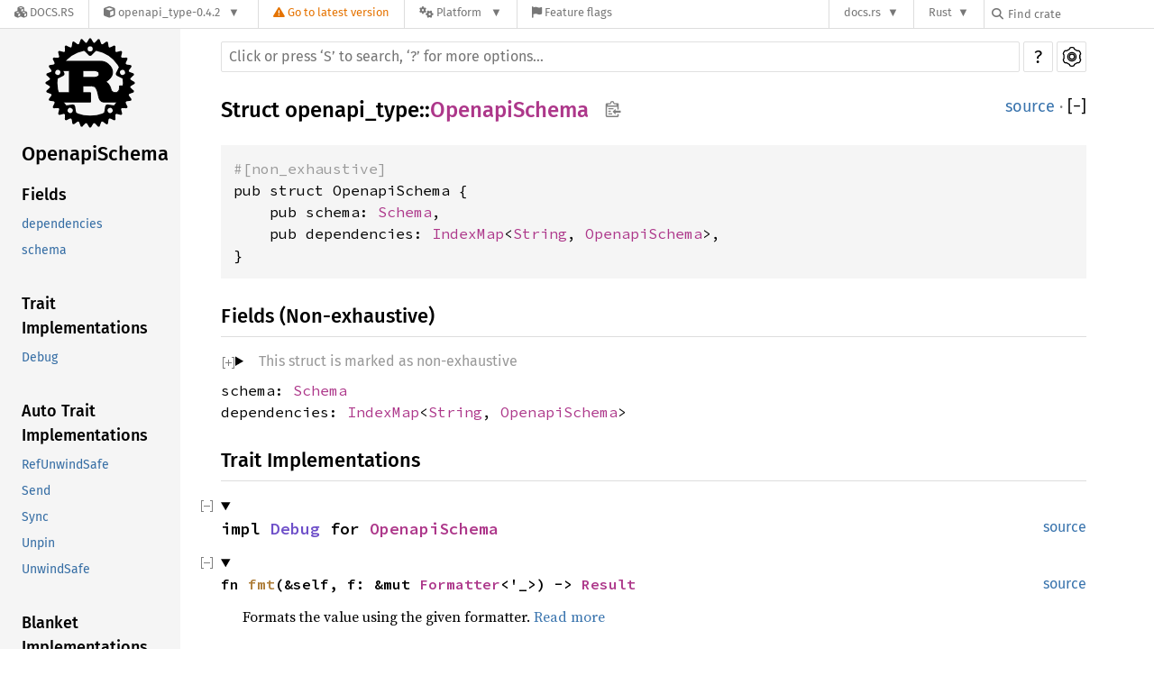

--- FILE ---
content_type: text/html; charset=utf-8
request_url: https://docs.rs/openapi_type/0.4.2/x86_64-pc-windows-msvc/openapi_type/struct.OpenapiSchema.html
body_size: 8101
content:
<!DOCTYPE html><html lang="en"><head><meta charset="utf-8"><meta name="viewport" content="width=device-width, initial-scale=1.0"><meta name="generator" content="rustdoc"><meta name="description" content="API documentation for the Rust `OpenapiSchema` struct in crate `openapi_type`."><title>OpenapiSchema in openapi_type - Rust</title><link rel="preload" as="font" type="font/woff2" crossorigin href="/-/rustdoc.static/SourceSerif4-Regular-46f98efaafac5295.ttf.woff2"><link rel="preload" as="font" type="font/woff2" crossorigin href="/-/rustdoc.static/FiraSans-Regular-018c141bf0843ffd.woff2"><link rel="preload" as="font" type="font/woff2" crossorigin href="/-/rustdoc.static/FiraSans-Medium-8f9a781e4970d388.woff2"><link rel="preload" as="font" type="font/woff2" crossorigin href="/-/rustdoc.static/SourceCodePro-Regular-562dcc5011b6de7d.ttf.woff2"><link rel="preload" as="font" type="font/woff2" crossorigin href="/-/rustdoc.static/SourceSerif4-Bold-a2c9cd1067f8b328.ttf.woff2"><link rel="preload" as="font" type="font/woff2" crossorigin href="/-/rustdoc.static/SourceCodePro-Semibold-d899c5a5c4aeb14a.ttf.woff2"><link rel="stylesheet" href="/-/rustdoc.static/normalize-76eba96aa4d2e634.css"><link rel="stylesheet" href="/-/static/vendored.css?0-1-0-db72ef84-2026-01-29" media="all" /><link rel="stylesheet" href="/-/rustdoc.static/rustdoc-c4dbdcde0fbd8430.css" id="mainThemeStyle"><div id="rustdoc-vars" data-root-path="../" data-static-root-path="/-/rustdoc.static/" data-current-crate="openapi_type" data-themes="" data-resource-suffix="-20230319-1.70.0-nightly-da7c50c08" data-rustdoc-version="1.70.0-nightly (da7c50c08 2023-03-19)" data-search-js="search-d1bc581867fd0849.js" data-settings-js="settings-f0c5c39777a9a2f6.js" data-settings-css="settings-0bcba95ff279c1db.css" data-theme-light-css="light-db279b6232be9c13.css" data-theme-dark-css="dark-cf923f49f397b216.css" data-theme-ayu-css="ayu-be46fdc453a55015.css" ></div><script src="/-/rustdoc.static/storage-9184409068f70b79.js"></script><script defer src="sidebar-items-20230319-1.70.0-nightly-da7c50c08.js"></script><script defer src="/-/rustdoc.static/main-f5a2577c5297a973.js"></script><noscript><link rel="stylesheet" media="(prefers-color-scheme:light)" href="/-/rustdoc.static/light-db279b6232be9c13.css"><link rel="stylesheet" media="(prefers-color-scheme:dark)" href="/-/rustdoc.static/dark-cf923f49f397b216.css"><link rel="stylesheet" href="/-/rustdoc.static/noscript-13285aec31fa243e.css"></noscript><link rel="alternate icon" type="image/png" href="/-/rustdoc.static/favicon-16x16-8b506e7a72182f1c.png"><link rel="alternate icon" type="image/png" href="/-/rustdoc.static/favicon-32x32-422f7d1d52889060.png"><link rel="icon" type="image/svg+xml" href="/-/rustdoc.static/favicon-2c020d218678b618.svg"><link rel="stylesheet" href="/-/static/rustdoc-2021-12-05.css?0-1-0-db72ef84-2026-01-29" media="all" /><link rel="stylesheet" href="/-/static/font-awesome.css?0-1-0-db72ef84-2026-01-29" media="all" />

<link rel="search" href="/-/static/opensearch.xml" type="application/opensearchdescription+xml" title="Docs.rs" />

<script type="text/javascript">(function() {
    function applyTheme(theme) {
        if (theme) {
            document.documentElement.dataset.docsRsTheme = theme;
        }
    }

    window.addEventListener("storage", ev => {
        if (ev.key === "rustdoc-theme") {
            applyTheme(ev.newValue);
        }
    });

    // see ./storage-change-detection.html for details
    window.addEventListener("message", ev => {
        if (ev.data && ev.data.storage && ev.data.storage.key === "rustdoc-theme") {
            applyTheme(ev.data.storage.value);
        }
    });

    applyTheme(window.localStorage.getItem("rustdoc-theme"));
})();</script></head><body class="rustdoc-page">
<div class="nav-container">
    <div class="container">
        <div class="pure-menu pure-menu-horizontal" role="navigation" aria-label="Main navigation">
            <form action="/releases/search"
                  method="GET"
                  id="nav-search-form"
                  class="landing-search-form-nav not-latest ">

                
                <a href="/" class="pure-menu-heading pure-menu-link docsrs-logo" aria-label="Docs.rs">
                    <span title="Docs.rs"><span class="fa fa-solid fa-cubes " aria-hidden="true"></span></span>
                    <span class="title">Docs.rs</span>
                </a><ul class="pure-menu-list">
    <script id="crate-metadata" type="application/json">
        
        {
            "name": "openapi_type",
            "version": "0.4.2"
        }
    </script><li class="pure-menu-item pure-menu-has-children">
            <a href="#" class="pure-menu-link crate-name" title="OpenAPI type information for Rust structs and enums">
                <span class="fa fa-solid fa-cube " aria-hidden="true"></span>
                <span class="title">openapi_type-0.4.2</span>
            </a><div class="pure-menu-children package-details-menu">
                
                <ul class="pure-menu-list menu-item-divided">
                    <li class="pure-menu-heading" id="crate-title">
                        openapi_type 0.4.2
                        <span id="clipboard" class="svg-clipboard" title="Copy crate name and version information"></span>
                    </li><li class="pure-menu-item">
                        <a href="/crate/openapi_type/0.4.2" class="pure-menu-link description" title="See openapi_type in docs.rs">
                            <span class="fa fa-solid fa-cube " aria-hidden="true"></span> Docs.rs crate page
                        </a>
                    </li><li class="pure-menu-item">
                            <span class="pure-menu-link description"><span class="fa fa-solid fa-scale-unbalanced-flip " aria-hidden="true"></span>
                            <a href="https://spdx.org/licenses/Apache-2.0" class="pure-menu-sublink">Apache-2.0</a></span>
                        </li></ul>

                <div class="pure-g menu-item-divided">
                    <div class="pure-u-1-2 right-border">
                        <ul class="pure-menu-list">
                            <li class="pure-menu-heading">Links</li>

                            <li class="pure-menu-item">
                                    <a href="https://github.com/msrd0/openapi_type" class="pure-menu-link">
                                        <span class="fa fa-solid fa-code-branch " aria-hidden="true"></span> Repository
                                    </a>
                                </li><li class="pure-menu-item">
                                <a href="https://crates.io/crates/openapi_type" class="pure-menu-link" title="See openapi_type in crates.io">
                                    <span class="fa fa-solid fa-cube " aria-hidden="true"></span> crates.io
                                </a>
                            </li>

                            
                            <li class="pure-menu-item">
                                <a href="/crate/openapi_type/0.4.2/source/" title="Browse source of openapi_type-0.4.2" class="pure-menu-link">
                                    <span class="fa fa-solid fa-folder-open " aria-hidden="true"></span> Source
                                </a>
                            </li>
                        </ul>
                    </div><div class="pure-u-1-2">
                        <ul class="pure-menu-list" id="topbar-owners">
                            <li class="pure-menu-heading">Owners</li><li class="pure-menu-item">
                                    <a href="https://crates.io/users/msrd0" class="pure-menu-link">
                                        <span class="fa fa-solid fa-user " aria-hidden="true"></span> msrd0
                                    </a>
                                </li></ul>
                    </div>
                </div>

                <div class="pure-g menu-item-divided">
                    <div class="pure-u-1-2 right-border">
                        <ul class="pure-menu-list">
                            <li class="pure-menu-heading">Dependencies</li>

                            
                            <li class="pure-menu-item">
                                <div class="pure-menu pure-menu-scrollable sub-menu" tabindex="-1">
                                    <ul class="pure-menu-list">
                                        <li class="pure-menu-item"><a href="/chrono/^0.4/" class="pure-menu-link">
                chrono ^0.4
                
                    <i class="dependencies normal">normal</i>
                    
                
            </a>
        </li><li class="pure-menu-item"><a href="/indexmap/^1.7/" class="pure-menu-link">
                indexmap ^1.7
                
                    <i class="dependencies normal">normal</i>
                    
                
            </a>
        </li><li class="pure-menu-item"><a href="/linked-hash-map/^0.5/" class="pure-menu-link">
                linked-hash-map ^0.5
                
                    <i class="dependencies normal">normal</i>
                    
                
            </a>
        </li><li class="pure-menu-item"><a href="/openapi_type_derive/^0.4.3/" class="pure-menu-link">
                openapi_type_derive ^0.4.3
                
                    <i class="dependencies normal">normal</i>
                    
                
            </a>
        </li><li class="pure-menu-item"><a href="/openapiv3/^1.0/" class="pure-menu-link">
                openapiv3 ^1.0
                
                    <i class="dependencies normal">normal</i>
                    
                
            </a>
        </li><li class="pure-menu-item"><a href="/serde_json/^1.0/" class="pure-menu-link">
                serde_json ^1.0
                
                    <i class="dependencies normal">normal</i>
                    
                
            </a>
        </li><li class="pure-menu-item"><a href="/time/^0.3/" class="pure-menu-link">
                time ^0.3
                
                    <i class="dependencies normal">normal</i>
                    
                
            </a>
        </li><li class="pure-menu-item"><a href="/uuid/^0.8/" class="pure-menu-link">
                uuid ^0.8
                
                    <i class="dependencies normal">normal</i>
                    
                
            </a>
        </li><li class="pure-menu-item"><a href="/uuid/^1/" class="pure-menu-link">
                uuid ^1
                
                    <i class="dependencies normal">normal</i>
                    
                
            </a>
        </li><li class="pure-menu-item"><a href="/paste/^1.0/" class="pure-menu-link">
                paste ^1.0
                
                    <i class="dependencies dev">dev</i>
                    
                
            </a>
        </li><li class="pure-menu-item"><a href="/pretty_assertions/^1.0/" class="pure-menu-link">
                pretty_assertions ^1.0
                
                    <i class="dependencies dev">dev</i>
                    
                
            </a>
        </li><li class="pure-menu-item"><a href="/serde/^1.0.158/" class="pure-menu-link">
                serde ^1.0.158
                
                    <i class="dependencies dev">dev</i>
                    
                
            </a>
        </li><li class="pure-menu-item"><a href="/trybuild/=1.0.79/" class="pure-menu-link">
                trybuild =1.0.79
                
                    <i class="dependencies dev">dev</i>
                    
                
            </a>
        </li>
                                    </ul>
                                </div>
                            </li>
                        </ul>
                    </div>

                    <div class="pure-u-1-2">
                        <ul class="pure-menu-list">
                            <li class="pure-menu-heading">Versions</li>

                            <li class="pure-menu-item">
                                <div class="pure-menu pure-menu-scrollable sub-menu" id="releases-list" tabindex="-1" data-url="/crate/openapi_type/0.4.2/menus/releases/x86_64-pc-windows-msvc/openapi_type/struct.OpenapiSchema.html">
                                    <span class="rotate"><span class="fa fa-solid fa-spinner " aria-hidden="true"></span></span>
                                </div>
                            </li>
                        </ul>
                    </div>
                </div>
                    
                    
                    <div class="pure-g">
                        <div class="pure-u-1">
                            <ul class="pure-menu-list">
                                <li>
                                    <a href="/crate/openapi_type/0.4.2" class="pure-menu-link">
                                        <b>50%</b>
                                        of the crate is documented
                                    </a>
                                </li>
                            </ul>
                        </div>
                    </div></div>
        </li>
        <li class="pure-menu-item">
            <a href="/crate/openapi_type/latest/target-redirect/x86_64-pc-windows-msvc/openapi_type/struct.OpenapiSchema.html" class="pure-menu-link warn"
                data-fragment="retain"
                title="You are seeing an outdated version of the openapi_type crate. Click here to go to the latest version.">
                <span class="fa fa-solid fa-triangle-exclamation " aria-hidden="true"></span>
                <span class="title">Go to latest version</span>
            </a>
        </li><li class="pure-menu-item pure-menu-has-children">
                <a href="#" class="pure-menu-link" aria-label="Platform">
                    <span class="fa fa-solid fa-gears " aria-hidden="true"></span>
                    <span class="title">Platform</span>
                </a>

                
                <ul class="pure-menu-children" id="platforms" data-url="/crate/openapi_type/0.4.2/menus/platforms/x86_64-pc-windows-msvc/openapi_type/struct.OpenapiSchema.html"><li class="pure-menu-item">
            <a href="/crate/openapi_type/0.4.2/target-redirect/i686-pc-windows-msvc/openapi_type/struct.OpenapiSchema.html" class="pure-menu-link" data-fragment="retain" rel="nofollow">i686-pc-windows-msvc</a>
        </li><li class="pure-menu-item">
            <a href="/crate/openapi_type/0.4.2/target-redirect/i686-unknown-linux-gnu/openapi_type/struct.OpenapiSchema.html" class="pure-menu-link" data-fragment="retain" rel="nofollow">i686-unknown-linux-gnu</a>
        </li><li class="pure-menu-item">
            <a href="/crate/openapi_type/0.4.2/target-redirect/x86_64-apple-darwin/openapi_type/struct.OpenapiSchema.html" class="pure-menu-link" data-fragment="retain" rel="nofollow">x86_64-apple-darwin</a>
        </li><li class="pure-menu-item">
            <a href="/crate/openapi_type/0.4.2/target-redirect/x86_64-pc-windows-msvc/openapi_type/struct.OpenapiSchema.html" class="pure-menu-link" data-fragment="retain" rel="nofollow">x86_64-pc-windows-msvc</a>
        </li><li class="pure-menu-item">
            <a href="/crate/openapi_type/0.4.2/target-redirect/openapi_type/struct.OpenapiSchema.html" class="pure-menu-link" data-fragment="retain" rel="nofollow">x86_64-unknown-linux-gnu</a>
        </li></ul>
            </li><li class="pure-menu-item">
                <a href="/crate/openapi_type/0.4.2/features" title="Browse available feature flags of openapi_type-0.4.2" class="pure-menu-link">
                    <span class="fa fa-solid fa-flag " aria-hidden="true"></span>
                    <span class="title">Feature flags</span>
                </a>
            </li>
        
    
</ul><div class="spacer"></div>
                
                

<ul class="pure-menu-list">
                    <li class="pure-menu-item pure-menu-has-children">
                        <a href="#" class="pure-menu-link" aria-label="docs.rs">docs.rs</a>
                        <ul class="pure-menu-children aligned-icons"><li class="pure-menu-item"><a class="pure-menu-link" href="/about"><span class="fa fa-solid fa-circle-info " aria-hidden="true"></span> About docs.rs</a></li><li class="pure-menu-item"><a class="pure-menu-link" href="/about/badges"><span class="fa fa-brands fa-fonticons " aria-hidden="true"></span> Badges</a></li><li class="pure-menu-item"><a class="pure-menu-link" href="/about/builds"><span class="fa fa-solid fa-gears " aria-hidden="true"></span> Builds</a></li><li class="pure-menu-item"><a class="pure-menu-link" href="/about/metadata"><span class="fa fa-solid fa-table " aria-hidden="true"></span> Metadata</a></li><li class="pure-menu-item"><a class="pure-menu-link" href="/about/redirections"><span class="fa fa-solid fa-road " aria-hidden="true"></span> Shorthand URLs</a></li><li class="pure-menu-item"><a class="pure-menu-link" href="/about/download"><span class="fa fa-solid fa-download " aria-hidden="true"></span> Download</a></li><li class="pure-menu-item"><a class="pure-menu-link" href="/about/rustdoc-json"><span class="fa fa-solid fa-file-code " aria-hidden="true"></span> Rustdoc JSON</a></li><li class="pure-menu-item"><a class="pure-menu-link" href="/releases/queue"><span class="fa fa-solid fa-gears " aria-hidden="true"></span> Build queue</a></li><li class="pure-menu-item"><a class="pure-menu-link" href="https://foundation.rust-lang.org/policies/privacy-policy/#docs.rs" target="_blank"><span class="fa fa-solid fa-shield-halved " aria-hidden="true"></span> Privacy policy</a></li>
                        </ul>
                    </li>
                </ul>
                <ul class="pure-menu-list"><li class="pure-menu-item pure-menu-has-children">
                        <a href="#" class="pure-menu-link" aria-label="Rust">Rust</a>
                        <ul class="pure-menu-children">
                            <li class="pure-menu-item"><a class="pure-menu-link" href="https://www.rust-lang.org/" target="_blank">Rust website</a></li>
                            <li class="pure-menu-item"><a class="pure-menu-link" href="https://doc.rust-lang.org/book/" target="_blank">The Book</a></li>

                            <li class="pure-menu-item"><a class="pure-menu-link" href="https://doc.rust-lang.org/std/" target="_blank">Standard Library API Reference</a></li>

                            <li class="pure-menu-item"><a class="pure-menu-link" href="https://doc.rust-lang.org/rust-by-example/" target="_blank">Rust by Example</a></li>

                            <li class="pure-menu-item"><a class="pure-menu-link" href="https://doc.rust-lang.org/cargo/guide/" target="_blank">The Cargo Guide</a></li>

                            <li class="pure-menu-item"><a class="pure-menu-link" href="https://doc.rust-lang.org/nightly/clippy" target="_blank">Clippy Documentation</a></li>
                        </ul>
                    </li>
                </ul>
                
                <div id="search-input-nav">
                    <label for="nav-search">
                        <span class="fa fa-solid fa-magnifying-glass " aria-hidden="true"></span>
                    </label>

                    
                    
                    <input id="nav-search" name="query" type="text" aria-label="Find crate by search query" tabindex="-1"
                        placeholder="Find crate"
                        >
                </div>
            </form>
        </div>
    </div>
</div><div class="rustdoc struct container-rustdoc" id="rustdoc_body_wrapper" tabindex="-1"><script async src="/-/static/menu.js?0-1-0-db72ef84-2026-01-29"></script>
<script async src="/-/static/index.js?0-1-0-db72ef84-2026-01-29"></script>

<iframe src="/-/storage-change-detection.html" width="0" height="0" style="display: none"></iframe><!--[if lte IE 11]><div class="warning">This old browser is unsupported and will most likely display funky things.</div><![endif]--><nav class="mobile-topbar"><button class="sidebar-menu-toggle">&#9776;</button><a class="logo-container" href="../openapi_type/index.html"><img class="rust-logo" src="/-/rustdoc.static/rust-logo-151179464ae7ed46.svg" alt="logo"></a><h2></h2></nav><nav class="sidebar"><a class="logo-container" href="../openapi_type/index.html"><img class="rust-logo" src="/-/rustdoc.static/rust-logo-151179464ae7ed46.svg" alt="logo"></a><h2 class="location"><a href="#">OpenapiSchema</a></h2><div class="sidebar-elems"><section><h3><a href="#fields">Fields</a></h3><ul class="block"><li><a href="#structfield.dependencies">dependencies</a></li><li><a href="#structfield.schema">schema</a></li></ul><h3><a href="#trait-implementations">Trait Implementations</a></h3><ul class="block"><li><a href="#impl-Debug-for-OpenapiSchema">Debug</a></li></ul><h3><a href="#synthetic-implementations">Auto Trait Implementations</a></h3><ul class="block"><li><a href="#impl-RefUnwindSafe-for-OpenapiSchema">RefUnwindSafe</a></li><li><a href="#impl-Send-for-OpenapiSchema">Send</a></li><li><a href="#impl-Sync-for-OpenapiSchema">Sync</a></li><li><a href="#impl-Unpin-for-OpenapiSchema">Unpin</a></li><li><a href="#impl-UnwindSafe-for-OpenapiSchema">UnwindSafe</a></li></ul><h3><a href="#blanket-implementations">Blanket Implementations</a></h3><ul class="block"><li><a href="#impl-Any-for-OpenapiSchema">Any</a></li><li><a href="#impl-Borrow%3CT%3E-for-OpenapiSchema">Borrow&lt;T&gt;</a></li><li><a href="#impl-BorrowMut%3CT%3E-for-OpenapiSchema">BorrowMut&lt;T&gt;</a></li><li><a href="#impl-From%3CT%3E-for-OpenapiSchema">From&lt;T&gt;</a></li><li><a href="#impl-Into%3CU%3E-for-OpenapiSchema">Into&lt;U&gt;</a></li><li><a href="#impl-TryFrom%3CU%3E-for-OpenapiSchema">TryFrom&lt;U&gt;</a></li><li><a href="#impl-TryInto%3CU%3E-for-OpenapiSchema">TryInto&lt;U&gt;</a></li></ul></section><h2><a href="index.html">In openapi_type</a></h2></div></nav><main><div class="width-limiter"><nav class="sub"><form class="search-form"><span></span><input class="search-input" name="search" aria-label="Run search in the documentation" autocomplete="off" spellcheck="false" placeholder="Click or press ‘S’ to search, ‘?’ for more options…" type="search"><div id="help-button" title="help" tabindex="-1"><a href="../help.html">?</a></div><div id="settings-menu" tabindex="-1"><a href="../settings.html" title="settings"><img width="22" height="22" alt="Change settings" src="/-/rustdoc.static/wheel-7b819b6101059cd0.svg"></a></div></form></nav><section id="main-content" class="content"><div class="main-heading"><h1>Struct <a href="index.html">openapi_type</a>::<wbr><a class="struct" href="#">OpenapiSchema</a><button id="copy-path" title="Copy item path to clipboard"><img src="/-/rustdoc.static/clipboard-7571035ce49a181d.svg" width="19" height="18" alt="Copy item path"></button></h1><span class="out-of-band"><a class="srclink" href="../src/openapi_type/visitor/openapi.rs.html#28-31">source</a> · <button id="toggle-all-docs" title="collapse all docs">[<span>&#x2212;</span>]</button></span></div><pre class="rust item-decl"><code><div class="code-attribute">#[non_exhaustive]</div>pub struct OpenapiSchema {
    pub schema: <a class="struct" href="https://docs.rs/openapiv3/1.0.2/x86_64-pc-windows-msvc/openapiv3/schema/struct.Schema.html" title="struct openapiv3::schema::Schema">Schema</a>,
    pub dependencies: <a class="struct" href="https://docs.rs/indexmap/1.9.2/x86_64-pc-windows-msvc/indexmap/map/struct.IndexMap.html" title="struct indexmap::map::IndexMap">IndexMap</a>&lt;<a class="struct" href="https://doc.rust-lang.org/nightly/alloc/string/struct.String.html" title="struct alloc::string::String">String</a>, <a class="struct" href="struct.OpenapiSchema.html" title="struct openapi_type::OpenapiSchema">OpenapiSchema</a>&gt;,
}</code></pre><h2 id="fields" class="fields small-section-header">Fields (Non-exhaustive)<a href="#fields" class="anchor">§</a></h2><details class="toggle non-exhaustive"><summary class="hideme"><span>This struct is marked as non-exhaustive</span></summary><div class="docblock">Non-exhaustive structs could have additional fields added in future. Therefore, non-exhaustive structs cannot be constructed in external crates using the traditional <code>Struct { .. }</code> syntax; cannot be matched against without a wildcard <code>..</code>; and struct update syntax will not work.</div></details><span id="structfield.schema" class="structfield small-section-header"><a href="#structfield.schema" class="anchor field">§</a><code>schema: <a class="struct" href="https://docs.rs/openapiv3/1.0.2/x86_64-pc-windows-msvc/openapiv3/schema/struct.Schema.html" title="struct openapiv3::schema::Schema">Schema</a></code></span><span id="structfield.dependencies" class="structfield small-section-header"><a href="#structfield.dependencies" class="anchor field">§</a><code>dependencies: <a class="struct" href="https://docs.rs/indexmap/1.9.2/x86_64-pc-windows-msvc/indexmap/map/struct.IndexMap.html" title="struct indexmap::map::IndexMap">IndexMap</a>&lt;<a class="struct" href="https://doc.rust-lang.org/nightly/alloc/string/struct.String.html" title="struct alloc::string::String">String</a>, <a class="struct" href="struct.OpenapiSchema.html" title="struct openapi_type::OpenapiSchema">OpenapiSchema</a>&gt;</code></span><h2 id="trait-implementations" class="small-section-header">Trait Implementations<a href="#trait-implementations" class="anchor">§</a></h2><div id="trait-implementations-list"><details class="toggle implementors-toggle" open><summary><section id="impl-Debug-for-OpenapiSchema" class="impl"><a class="srclink rightside" href="../src/openapi_type/visitor/openapi.rs.html#26">source</a><a href="#impl-Debug-for-OpenapiSchema" class="anchor">§</a><h3 class="code-header">impl <a class="trait" href="https://doc.rust-lang.org/nightly/core/fmt/trait.Debug.html" title="trait core::fmt::Debug">Debug</a> for <a class="struct" href="struct.OpenapiSchema.html" title="struct openapi_type::OpenapiSchema">OpenapiSchema</a></h3></section></summary><div class="impl-items"><details class="toggle method-toggle" open><summary><section id="method.fmt" class="method trait-impl"><a class="srclink rightside" href="../src/openapi_type/visitor/openapi.rs.html#26">source</a><a href="#method.fmt" class="anchor">§</a><h4 class="code-header">fn <a href="https://doc.rust-lang.org/nightly/core/fmt/trait.Debug.html#tymethod.fmt" class="fn">fmt</a>(&amp;self, f: &amp;mut <a class="struct" href="https://doc.rust-lang.org/nightly/core/fmt/struct.Formatter.html" title="struct core::fmt::Formatter">Formatter</a>&lt;'_&gt;) -&gt; <a class="type" href="https://doc.rust-lang.org/nightly/core/fmt/type.Result.html" title="type core::fmt::Result">Result</a></h4></section></summary><div class='docblock'>Formats the value using the given formatter. <a href="https://doc.rust-lang.org/nightly/core/fmt/trait.Debug.html#tymethod.fmt">Read more</a></div></details></div></details></div><h2 id="synthetic-implementations" class="small-section-header">Auto Trait Implementations<a href="#synthetic-implementations" class="anchor">§</a></h2><div id="synthetic-implementations-list"><section id="impl-RefUnwindSafe-for-OpenapiSchema" class="impl"><a href="#impl-RefUnwindSafe-for-OpenapiSchema" class="anchor">§</a><h3 class="code-header">impl <a class="trait" href="https://doc.rust-lang.org/nightly/core/panic/unwind_safe/trait.RefUnwindSafe.html" title="trait core::panic::unwind_safe::RefUnwindSafe">RefUnwindSafe</a> for <a class="struct" href="struct.OpenapiSchema.html" title="struct openapi_type::OpenapiSchema">OpenapiSchema</a></h3></section><section id="impl-Send-for-OpenapiSchema" class="impl"><a href="#impl-Send-for-OpenapiSchema" class="anchor">§</a><h3 class="code-header">impl <a class="trait" href="https://doc.rust-lang.org/nightly/core/marker/trait.Send.html" title="trait core::marker::Send">Send</a> for <a class="struct" href="struct.OpenapiSchema.html" title="struct openapi_type::OpenapiSchema">OpenapiSchema</a></h3></section><section id="impl-Sync-for-OpenapiSchema" class="impl"><a href="#impl-Sync-for-OpenapiSchema" class="anchor">§</a><h3 class="code-header">impl <a class="trait" href="https://doc.rust-lang.org/nightly/core/marker/trait.Sync.html" title="trait core::marker::Sync">Sync</a> for <a class="struct" href="struct.OpenapiSchema.html" title="struct openapi_type::OpenapiSchema">OpenapiSchema</a></h3></section><section id="impl-Unpin-for-OpenapiSchema" class="impl"><a href="#impl-Unpin-for-OpenapiSchema" class="anchor">§</a><h3 class="code-header">impl <a class="trait" href="https://doc.rust-lang.org/nightly/core/marker/trait.Unpin.html" title="trait core::marker::Unpin">Unpin</a> for <a class="struct" href="struct.OpenapiSchema.html" title="struct openapi_type::OpenapiSchema">OpenapiSchema</a></h3></section><section id="impl-UnwindSafe-for-OpenapiSchema" class="impl"><a href="#impl-UnwindSafe-for-OpenapiSchema" class="anchor">§</a><h3 class="code-header">impl <a class="trait" href="https://doc.rust-lang.org/nightly/core/panic/unwind_safe/trait.UnwindSafe.html" title="trait core::panic::unwind_safe::UnwindSafe">UnwindSafe</a> for <a class="struct" href="struct.OpenapiSchema.html" title="struct openapi_type::OpenapiSchema">OpenapiSchema</a></h3></section></div><h2 id="blanket-implementations" class="small-section-header">Blanket Implementations<a href="#blanket-implementations" class="anchor">§</a></h2><div id="blanket-implementations-list"><details class="toggle implementors-toggle"><summary><section id="impl-Any-for-OpenapiSchema" class="impl"><a class="srclink rightside" href="https://doc.rust-lang.org/nightly/src/core/da7c50c089d5db2d3ebaf227fe075bb1346bfaec\library\core\src\any.rs.html#200">source</a><a href="#impl-Any-for-OpenapiSchema" class="anchor">§</a><h3 class="code-header">impl&lt;T&gt; <a class="trait" href="https://doc.rust-lang.org/nightly/core/any/trait.Any.html" title="trait core::any::Any">Any</a> for T<span class="where fmt-newline">where
    T: 'static + ?<a class="trait" href="https://doc.rust-lang.org/nightly/core/marker/trait.Sized.html" title="trait core::marker::Sized">Sized</a>,</span></h3></section></summary><div class="impl-items"><details class="toggle method-toggle" open><summary><section id="method.type_id" class="method trait-impl"><a class="srclink rightside" href="https://doc.rust-lang.org/nightly/src/core/da7c50c089d5db2d3ebaf227fe075bb1346bfaec\library\core\src\any.rs.html#201">source</a><a href="#method.type_id" class="anchor">§</a><h4 class="code-header">fn <a href="https://doc.rust-lang.org/nightly/core/any/trait.Any.html#tymethod.type_id" class="fn">type_id</a>(&amp;self) -&gt; <a class="struct" href="https://doc.rust-lang.org/nightly/core/any/struct.TypeId.html" title="struct core::any::TypeId">TypeId</a></h4></section></summary><div class='docblock'>Gets the <code>TypeId</code> of <code>self</code>. <a href="https://doc.rust-lang.org/nightly/core/any/trait.Any.html#tymethod.type_id">Read more</a></div></details></div></details><details class="toggle implementors-toggle"><summary><section id="impl-Borrow%3CT%3E-for-OpenapiSchema" class="impl"><a class="srclink rightside" href="https://doc.rust-lang.org/nightly/src/core/da7c50c089d5db2d3ebaf227fe075bb1346bfaec\library\core\src\borrow.rs.html#211">source</a><a href="#impl-Borrow%3CT%3E-for-OpenapiSchema" class="anchor">§</a><h3 class="code-header">impl&lt;T&gt; <a class="trait" href="https://doc.rust-lang.org/nightly/core/borrow/trait.Borrow.html" title="trait core::borrow::Borrow">Borrow</a>&lt;T&gt; for T<span class="where fmt-newline">where
    T: ?<a class="trait" href="https://doc.rust-lang.org/nightly/core/marker/trait.Sized.html" title="trait core::marker::Sized">Sized</a>,</span></h3></section></summary><div class="impl-items"><details class="toggle method-toggle" open><summary><section id="method.borrow" class="method trait-impl"><span class="rightside"><span class="since" title="const unstable">const: <a href="https://github.com/rust-lang/rust/issues/91522" title="Tracking issue for const_borrow">unstable</a></span> · <a class="srclink" href="https://doc.rust-lang.org/nightly/src/core/da7c50c089d5db2d3ebaf227fe075bb1346bfaec\library\core\src\borrow.rs.html#213">source</a></span><a href="#method.borrow" class="anchor">§</a><h4 class="code-header">fn <a href="https://doc.rust-lang.org/nightly/core/borrow/trait.Borrow.html#tymethod.borrow" class="fn">borrow</a>(&amp;self) -&gt; <a class="primitive" href="https://doc.rust-lang.org/nightly/std/primitive.reference.html">&amp;T</a></h4></section></summary><div class='docblock'>Immutably borrows from an owned value. <a href="https://doc.rust-lang.org/nightly/core/borrow/trait.Borrow.html#tymethod.borrow">Read more</a></div></details></div></details><details class="toggle implementors-toggle"><summary><section id="impl-BorrowMut%3CT%3E-for-OpenapiSchema" class="impl"><a class="srclink rightside" href="https://doc.rust-lang.org/nightly/src/core/da7c50c089d5db2d3ebaf227fe075bb1346bfaec\library\core\src\borrow.rs.html#220">source</a><a href="#impl-BorrowMut%3CT%3E-for-OpenapiSchema" class="anchor">§</a><h3 class="code-header">impl&lt;T&gt; <a class="trait" href="https://doc.rust-lang.org/nightly/core/borrow/trait.BorrowMut.html" title="trait core::borrow::BorrowMut">BorrowMut</a>&lt;T&gt; for T<span class="where fmt-newline">where
    T: ?<a class="trait" href="https://doc.rust-lang.org/nightly/core/marker/trait.Sized.html" title="trait core::marker::Sized">Sized</a>,</span></h3></section></summary><div class="impl-items"><details class="toggle method-toggle" open><summary><section id="method.borrow_mut" class="method trait-impl"><span class="rightside"><span class="since" title="const unstable">const: <a href="https://github.com/rust-lang/rust/issues/91522" title="Tracking issue for const_borrow">unstable</a></span> · <a class="srclink" href="https://doc.rust-lang.org/nightly/src/core/da7c50c089d5db2d3ebaf227fe075bb1346bfaec\library\core\src\borrow.rs.html#221">source</a></span><a href="#method.borrow_mut" class="anchor">§</a><h4 class="code-header">fn <a href="https://doc.rust-lang.org/nightly/core/borrow/trait.BorrowMut.html#tymethod.borrow_mut" class="fn">borrow_mut</a>(&amp;mut self) -&gt; <a class="primitive" href="https://doc.rust-lang.org/nightly/std/primitive.reference.html">&amp;mut T</a></h4></section></summary><div class='docblock'>Mutably borrows from an owned value. <a href="https://doc.rust-lang.org/nightly/core/borrow/trait.BorrowMut.html#tymethod.borrow_mut">Read more</a></div></details></div></details><details class="toggle implementors-toggle"><summary><section id="impl-From%3CT%3E-for-OpenapiSchema" class="impl"><a class="srclink rightside" href="https://doc.rust-lang.org/nightly/src/core/da7c50c089d5db2d3ebaf227fe075bb1346bfaec\library\core\src\convert\mod.rs.html#733">source</a><a href="#impl-From%3CT%3E-for-OpenapiSchema" class="anchor">§</a><h3 class="code-header">impl&lt;T&gt; <a class="trait" href="https://doc.rust-lang.org/nightly/core/convert/trait.From.html" title="trait core::convert::From">From</a>&lt;T&gt; for T</h3></section></summary><div class="impl-items"><details class="toggle method-toggle" open><summary><section id="method.from" class="method trait-impl"><span class="rightside"><span class="since" title="const unstable">const: <a href="https://github.com/rust-lang/rust/issues/88674" title="Tracking issue for const_convert">unstable</a></span> · <a class="srclink" href="https://doc.rust-lang.org/nightly/src/core/da7c50c089d5db2d3ebaf227fe075bb1346bfaec\library\core\src\convert\mod.rs.html#736">source</a></span><a href="#method.from" class="anchor">§</a><h4 class="code-header">fn <a href="https://doc.rust-lang.org/nightly/core/convert/trait.From.html#tymethod.from" class="fn">from</a>(t: T) -&gt; T</h4></section></summary><div class="docblock"><p>Returns the argument unchanged.</p>
</div></details></div></details><details class="toggle implementors-toggle"><summary><section id="impl-Into%3CU%3E-for-OpenapiSchema" class="impl"><a class="srclink rightside" href="https://doc.rust-lang.org/nightly/src/core/da7c50c089d5db2d3ebaf227fe075bb1346bfaec\library\core\src\convert\mod.rs.html#717">source</a><a href="#impl-Into%3CU%3E-for-OpenapiSchema" class="anchor">§</a><h3 class="code-header">impl&lt;T, U&gt; <a class="trait" href="https://doc.rust-lang.org/nightly/core/convert/trait.Into.html" title="trait core::convert::Into">Into</a>&lt;U&gt; for T<span class="where fmt-newline">where
    U: <a class="trait" href="https://doc.rust-lang.org/nightly/core/convert/trait.From.html" title="trait core::convert::From">From</a>&lt;T&gt;,</span></h3></section></summary><div class="impl-items"><details class="toggle method-toggle" open><summary><section id="method.into" class="method trait-impl"><span class="rightside"><span class="since" title="const unstable">const: <a href="https://github.com/rust-lang/rust/issues/88674" title="Tracking issue for const_convert">unstable</a></span> · <a class="srclink" href="https://doc.rust-lang.org/nightly/src/core/da7c50c089d5db2d3ebaf227fe075bb1346bfaec\library\core\src\convert\mod.rs.html#725">source</a></span><a href="#method.into" class="anchor">§</a><h4 class="code-header">fn <a href="https://doc.rust-lang.org/nightly/core/convert/trait.Into.html#tymethod.into" class="fn">into</a>(self) -&gt; U</h4></section></summary><div class="docblock"><p>Calls <code>U::from(self)</code>.</p>
<p>That is, this conversion is whatever the implementation of
<code><a href="https://doc.rust-lang.org/nightly/core/convert/trait.From.html" title="trait core::convert::From">From</a>&lt;T&gt; for U</code> chooses to do.</p>
</div></details></div></details><details class="toggle implementors-toggle"><summary><section id="impl-TryFrom%3CU%3E-for-OpenapiSchema" class="impl"><a class="srclink rightside" href="https://doc.rust-lang.org/nightly/src/core/da7c50c089d5db2d3ebaf227fe075bb1346bfaec\library\core\src\convert\mod.rs.html#775">source</a><a href="#impl-TryFrom%3CU%3E-for-OpenapiSchema" class="anchor">§</a><h3 class="code-header">impl&lt;T, U&gt; <a class="trait" href="https://doc.rust-lang.org/nightly/core/convert/trait.TryFrom.html" title="trait core::convert::TryFrom">TryFrom</a>&lt;U&gt; for T<span class="where fmt-newline">where
    U: <a class="trait" href="https://doc.rust-lang.org/nightly/core/convert/trait.Into.html" title="trait core::convert::Into">Into</a>&lt;T&gt;,</span></h3></section></summary><div class="impl-items"><details class="toggle" open><summary><section id="associatedtype.Error" class="associatedtype trait-impl"><a href="#associatedtype.Error" class="anchor">§</a><h4 class="code-header">type <a href="https://doc.rust-lang.org/nightly/core/convert/trait.TryFrom.html#associatedtype.Error" class="associatedtype">Error</a> = <a class="enum" href="https://doc.rust-lang.org/nightly/core/convert/enum.Infallible.html" title="enum core::convert::Infallible">Infallible</a></h4></section></summary><div class='docblock'>The type returned in the event of a conversion error.</div></details><details class="toggle method-toggle" open><summary><section id="method.try_from" class="method trait-impl"><span class="rightside"><span class="since" title="const unstable">const: <a href="https://github.com/rust-lang/rust/issues/88674" title="Tracking issue for const_convert">unstable</a></span> · <a class="srclink" href="https://doc.rust-lang.org/nightly/src/core/da7c50c089d5db2d3ebaf227fe075bb1346bfaec\library\core\src\convert\mod.rs.html#781">source</a></span><a href="#method.try_from" class="anchor">§</a><h4 class="code-header">fn <a href="https://doc.rust-lang.org/nightly/core/convert/trait.TryFrom.html#tymethod.try_from" class="fn">try_from</a>(value: U) -&gt; <a class="enum" href="https://doc.rust-lang.org/nightly/core/result/enum.Result.html" title="enum core::result::Result">Result</a>&lt;T, &lt;T as <a class="trait" href="https://doc.rust-lang.org/nightly/core/convert/trait.TryFrom.html" title="trait core::convert::TryFrom">TryFrom</a>&lt;U&gt;&gt;::<a class="associatedtype" href="https://doc.rust-lang.org/nightly/core/convert/trait.TryFrom.html#associatedtype.Error" title="type core::convert::TryFrom::Error">Error</a>&gt;</h4></section></summary><div class='docblock'>Performs the conversion.</div></details></div></details><details class="toggle implementors-toggle"><summary><section id="impl-TryInto%3CU%3E-for-OpenapiSchema" class="impl"><a class="srclink rightside" href="https://doc.rust-lang.org/nightly/src/core/da7c50c089d5db2d3ebaf227fe075bb1346bfaec\library\core\src\convert\mod.rs.html#760">source</a><a href="#impl-TryInto%3CU%3E-for-OpenapiSchema" class="anchor">§</a><h3 class="code-header">impl&lt;T, U&gt; <a class="trait" href="https://doc.rust-lang.org/nightly/core/convert/trait.TryInto.html" title="trait core::convert::TryInto">TryInto</a>&lt;U&gt; for T<span class="where fmt-newline">where
    U: <a class="trait" href="https://doc.rust-lang.org/nightly/core/convert/trait.TryFrom.html" title="trait core::convert::TryFrom">TryFrom</a>&lt;T&gt;,</span></h3></section></summary><div class="impl-items"><details class="toggle" open><summary><section id="associatedtype.Error-1" class="associatedtype trait-impl"><a href="#associatedtype.Error-1" class="anchor">§</a><h4 class="code-header">type <a href="https://doc.rust-lang.org/nightly/core/convert/trait.TryInto.html#associatedtype.Error" class="associatedtype">Error</a> = &lt;U as <a class="trait" href="https://doc.rust-lang.org/nightly/core/convert/trait.TryFrom.html" title="trait core::convert::TryFrom">TryFrom</a>&lt;T&gt;&gt;::<a class="associatedtype" href="https://doc.rust-lang.org/nightly/core/convert/trait.TryFrom.html#associatedtype.Error" title="type core::convert::TryFrom::Error">Error</a></h4></section></summary><div class='docblock'>The type returned in the event of a conversion error.</div></details><details class="toggle method-toggle" open><summary><section id="method.try_into" class="method trait-impl"><span class="rightside"><span class="since" title="const unstable">const: <a href="https://github.com/rust-lang/rust/issues/88674" title="Tracking issue for const_convert">unstable</a></span> · <a class="srclink" href="https://doc.rust-lang.org/nightly/src/core/da7c50c089d5db2d3ebaf227fe075bb1346bfaec\library\core\src\convert\mod.rs.html#766">source</a></span><a href="#method.try_into" class="anchor">§</a><h4 class="code-header">fn <a href="https://doc.rust-lang.org/nightly/core/convert/trait.TryInto.html#tymethod.try_into" class="fn">try_into</a>(self) -&gt; <a class="enum" href="https://doc.rust-lang.org/nightly/core/result/enum.Result.html" title="enum core::result::Result">Result</a>&lt;U, &lt;U as <a class="trait" href="https://doc.rust-lang.org/nightly/core/convert/trait.TryFrom.html" title="trait core::convert::TryFrom">TryFrom</a>&lt;T&gt;&gt;::<a class="associatedtype" href="https://doc.rust-lang.org/nightly/core/convert/trait.TryFrom.html#associatedtype.Error" title="type core::convert::TryFrom::Error">Error</a>&gt;</h4></section></summary><div class='docblock'>Performs the conversion.</div></details></div></details></div></section></div></main></div></body></html>

--- FILE ---
content_type: text/javascript
request_url: https://docs.rs/openapi_type/0.4.2/x86_64-pc-windows-msvc/openapi_type/sidebar-items-20230319-1.70.0-nightly-da7c50c08.js
body_size: -106
content:
window.SIDEBAR_ITEMS = {"derive":["OpenapiType"],"enum":["OpenapiVisitor"],"struct":["OpenapiSchema"],"trait":["AlternativesVisitor","ObjectVisitor","OpenapiType","Visitor"]};

--- FILE ---
content_type: application/javascript
request_url: https://docs.rs/-/rustdoc.static/storage-9184409068f70b79.js
body_size: 1064
content:
"use strict";const darkThemes=["dark","ayu"];window.currentTheme=document.getElementById("themeStyle");window.RUSTDOC_MOBILE_BREAKPOINT=700;const settingsDataset=(function(){const settingsElement=document.getElementById("default-settings");if(settingsElement===null){return null}const dataset=settingsElement.dataset;if(dataset===undefined){return null}return dataset})();function getSettingValue(settingName){const current=getCurrentValue(settingName);if(current!==null){return current}if(settingsDataset!==null){const def=settingsDataset[settingName.replace(/-/g,"_")];if(def!==undefined){return def}}return null}const localStoredTheme=getSettingValue("theme");function hasClass(elem,className){return elem&&elem.classList&&elem.classList.contains(className)}function addClass(elem,className){if(!elem||!elem.classList){return}elem.classList.add(className)}function removeClass(elem,className){if(!elem||!elem.classList){return}elem.classList.remove(className)}function onEach(arr,func,reversed){if(arr&&arr.length>0&&func){if(reversed){const length=arr.length;for(let i=length-1;i>=0;--i){if(func(arr[i])){return true}}}else{for(const elem of arr){if(func(elem)){return true}}}}return false}function onEachLazy(lazyArray,func,reversed){return onEach(Array.prototype.slice.call(lazyArray),func,reversed)}function updateLocalStorage(name,value){try{window.localStorage.setItem("rustdoc-"+name,value)}catch(e){}}function getCurrentValue(name){try{return window.localStorage.getItem("rustdoc-"+name)}catch(e){return null}}const getVar=(function getVar(name){const el=document.getElementById("rustdoc-vars");if(el){return el.attributes["data-"+name].value}else{return null}});function switchTheme(newThemeName,saveTheme){if(saveTheme){updateLocalStorage("theme",newThemeName)}let newHref;if(newThemeName==="light"||newThemeName==="dark"||newThemeName==="ayu"){newHref=getVar("static-root-path")+getVar("theme-"+newThemeName+"-css")}else{newHref=getVar("root-path")+newThemeName+getVar("resource-suffix")+".css"}if(!window.currentTheme){document.write(`<link rel="stylesheet" id="themeStyle" href="${newHref}">`);window.currentTheme=document.getElementById("themeStyle")}else if(newHref!==window.currentTheme.href){window.currentTheme.href=newHref}}const updateTheme=(function(){function updateTheme(){const use=(theme,saveTheme)=>{switchTheme(theme,saveTheme)};if(getSettingValue("use-system-theme")!=="false"){const lightTheme=getSettingValue("preferred-light-theme")||"light";const darkTheme=getSettingValue("preferred-dark-theme")||"dark";if(isDarkMode()){use(darkTheme,true)}else{use(lightTheme,true)}}else{use(getSettingValue("theme"),false)}}let isDarkMode;if(window.matchMedia){const mql=window.matchMedia("(prefers-color-scheme: dark)");isDarkMode=()=>mql.matches;if(mql.addEventListener){mql.addEventListener("change",updateTheme)}else{mql.addListener(updateTheme)}}else{const cssContent=getComputedStyle(document.documentElement).getPropertyValue("content");const cssColorScheme=cssContent||"\"light\"";isDarkMode=()=>(cssColorScheme==="\"dark\"")}return updateTheme})();if(getSettingValue("use-system-theme")!=="false"&&window.matchMedia){if(getSettingValue("use-system-theme")===null&&getSettingValue("preferred-dark-theme")===null&&darkThemes.indexOf(localStoredTheme)>=0){updateLocalStorage("preferred-dark-theme",localStoredTheme)}}updateTheme();if(getSettingValue("source-sidebar-show")==="true"){addClass(document.documentElement,"source-sidebar-expanded")}window.addEventListener("pageshow",ev=>{if(ev.persisted){setTimeout(updateTheme,0)}})